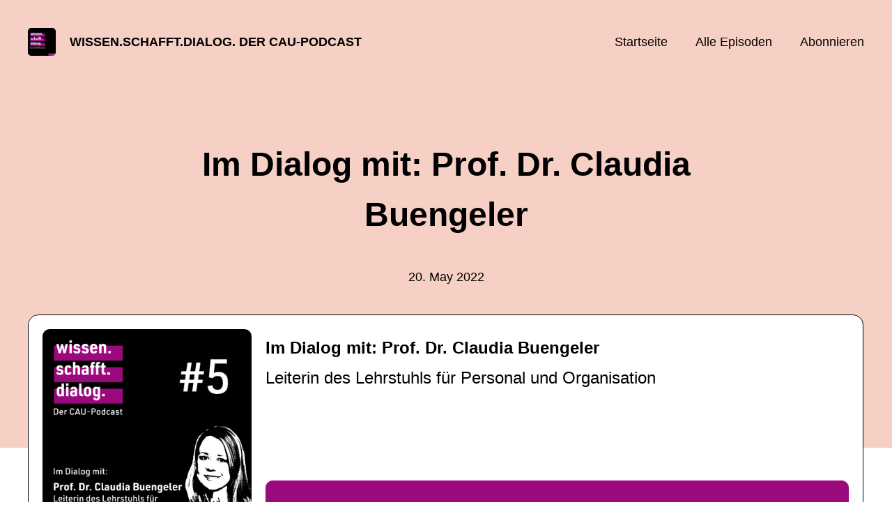

--- FILE ---
content_type: text/html; charset=utf-8
request_url: https://kieluni.podigee.io/5-im-dialog-prof-dr-claudiea-buengeler
body_size: 5448
content:
<!DOCTYPE html>
<html lang="de">
  <head>
    <meta charset="utf-8">
    <meta http-equiv="X-UA-Compatible" content="IE=edge,chrome=1">

    <title>
      Im Dialog mit: Prof. Dr. Claudia Buengeler - wissen.schafft.dialog. Der CAU-Podcast
    </title>

    <meta name="viewport" content="width=device-width, initial-scale=1">

    <meta content="podigee.com" name="generator" />
<meta content="Hand aufs Herz: Wer hat sich noch nie über seine oder ihre Führungskraft, die vorgesetzte Professorin oder den Dozenten im Hörsaal geärgert? 

Das dachten wir uns. Dabei ist es völlig normal, dass wir als Mitarbeitende, Promovierende oder Studierende von Zeit zu Zeit so empfinden denn: Auch eine Führungskraft darf einmal einen schlechten Tag haben. 

Problematisch wird es allerdings immer dann, wenn aus einem schlechten Tag eine schlechte Woche und schlechte Monate werden und irgendwann ein System erkennbar wird. Kommt eine Führungskraft ihrer eigentlichen Aufgabe, dem Führen des Teams, nicht oder nur unzureichend mehr nach, dann ist es legitim, von einer Führungskraft mit einem schlechten Führungsstil zu sprechen.

In Folge #5 von „wissen.schafft.dialog. Der CAU-Podcast“ sprechen wir über das Thema gute und schlechte Führung mit einer ausgewiesenen Expertin auf diesem Gebiet: Prof. Dr. Claudia Buengeler, Leiterin des Lehrstuhls für Personal und Organisation an der CAU Kiel.

Sie erklärt uns, was eine gute von einer schlechten Führungskraft unterscheidet, welche Typen von Führungsstilen es überhaupt gibt, ob diese Führungsstile Auswirkungen auf das Wohlbefinden der jeweiligen Führungskraft haben und sie gibt uns eine Antwort auf die Frage, ob man gute Führung lernen kann.

Außerdem berichtet Sie uns vom KEEL, dem Kiel Experimental Economic Laboratory. Das KEEL ist ein Experimentallabor, das Prof. Buengeler gemeinsam mit der Professur für Innovations-, Wettbewerbs- und Neue Institutionenökonomik an der Uni Kiel betreibt. Hier können Forschende gemeinsam mit Studierenden, grob zusammengefasst, theoretische Modelle bzw. Forschungsfragen mit Hilfe von Experimenten empirisch auf ihre Richtigkeit untersuchen." name="description" />
<meta content="Christian-Albrechts-Universität zu Kiel" name="author" />
<meta name="keywords" />

    <meta property="og:title" content="Im Dialog mit: Prof. Dr. Claudia Buengeler" />
<meta property="og:description" content="Hand aufs Herz: Wer hat sich noch nie über seine oder ihre Führungskraft, die vorgesetzte Professorin oder den Dozenten im Hörsaal geärgert? 

Das dachten wir uns. Dabei ist es völlig normal, dass wir als Mitarbeitende, Promovierende oder Studierende von Zeit zu Zeit so empfinden denn: Auch eine Führungskraft darf einmal einen schlechten Tag haben. 

Problematisch wird es allerdings immer dann, wenn aus einem schlechten Tag eine schlechte Woche und schlechte Monate werden und irgendwann ein System erkennbar wird. Kommt eine Führungskraft ihrer eigentlichen Aufgabe, dem Führen des Teams, nicht oder nur unzureichend mehr nach, dann ist es legitim, von einer Führungskraft mit einem schlechten Führungsstil zu sprechen.

In Folge #5 von „wissen.schafft.dialog. Der CAU-Podcast“ sprechen wir über das Thema gute und schlechte Führung mit einer ausgewiesenen Expertin auf diesem Gebiet: Prof. Dr. Claudia Buengeler, Leiterin des Lehrstuhls für Personal und Organisation an der CAU Kiel.

Sie erklärt uns, was eine gute von einer schlechten Führungskraft unterscheidet, welche Typen von Führungsstilen es überhaupt gibt, ob diese Führungsstile Auswirkungen auf das Wohlbefinden der jeweiligen Führungskraft haben und sie gibt uns eine Antwort auf die Frage, ob man gute Führung lernen kann.

Außerdem berichtet Sie uns vom KEEL, dem Kiel Experimental Economic Laboratory. Das KEEL ist ein Experimentallabor, das Prof. Buengeler gemeinsam mit der Professur für Innovations-, Wettbewerbs- und Neue Institutionenökonomik an der Uni Kiel betreibt. Hier können Forschende gemeinsam mit Studierenden, grob zusammengefasst, theoretische Modelle bzw. Forschungsfragen mit Hilfe von Experimenten empirisch auf ihre Richtigkeit untersuchen." />
<meta property="og:type" content="website" />
<meta property="og:url" content="https://kieluni.podigee.io/5-im-dialog-prof-dr-claudiea-buengeler" />
<meta property="og:image" content="https://images.podigee-cdn.net/0x,shavLWzilGvCbL-ShUr1tE6C5wzZXZqhBTU8D7mOz8hU=/https://main.podigee-cdn.net/uploads/u29057/55314727-bad5-4616-aff7-eb509adfefa4.png" />
<meta property="og:site_name" content="wissen.schafft.dialog. Der CAU-Podcast" />
<meta name="twitter:card" content="summary_large_image" />
<meta name="twitter:url" content="https://kieluni.podigee.io/5-im-dialog-prof-dr-claudiea-buengeler" />
<meta name="twitter:title" content="Im Dialog mit: Prof. Dr. Claudia Buengeler" />
<meta name="twitter:description" content="Hand aufs Herz: Wer hat sich noch nie über seine oder ihre Führungskraft, die vorgesetzte Professorin oder den Dozenten im Hörsaal geärgert? 

Das dachten wir uns. Dabei ist es völlig normal, dass wir als Mitarbeitende, Promovierende oder Studierende von Zeit zu Zeit so empfinden denn: Auch eine Führungskraft darf einmal einen schlechten Tag haben. 

Problematisch wird es allerdings immer dann, wenn aus einem schlechten Tag eine schlechte Woche und schlechte Monate werden und irgendwann ein System erkennbar wird. Kommt eine Führungskraft ihrer eigentlichen Aufgabe, dem Führen des Teams, nicht oder nur unzureichend mehr nach, dann ist es legitim, von einer Führungskraft mit einem schlechten Führungsstil zu sprechen.

In Folge #5 von „wissen.schafft.dialog. Der CAU-Podcast“ sprechen wir über das Thema gute und schlechte Führung mit einer ausgewiesenen Expertin auf diesem Gebiet: Prof. Dr. Claudia Buengeler, Leiterin des Lehrstuhls für Personal und Organisation an der CAU Kiel.

Sie erklärt uns, was eine gute von einer schlechten Führungskraft unterscheidet, welche Typen von Führungsstilen es überhaupt gibt, ob diese Führungsstile Auswirkungen auf das Wohlbefinden der jeweiligen Führungskraft haben und sie gibt uns eine Antwort auf die Frage, ob man gute Führung lernen kann.

Außerdem berichtet Sie uns vom KEEL, dem Kiel Experimental Economic Laboratory. Das KEEL ist ein Experimentallabor, das Prof. Buengeler gemeinsam mit der Professur für Innovations-, Wettbewerbs- und Neue Institutionenökonomik an der Uni Kiel betreibt. Hier können Forschende gemeinsam mit Studierenden, grob zusammengefasst, theoretische Modelle bzw. Forschungsfragen mit Hilfe von Experimenten empirisch auf ihre Richtigkeit untersuchen." />
<meta name="twitter:image" content="https://images.podigee-cdn.net/0x,shavLWzilGvCbL-ShUr1tE6C5wzZXZqhBTU8D7mOz8hU=/https://main.podigee-cdn.net/uploads/u29057/55314727-bad5-4616-aff7-eb509adfefa4.png" />
<meta name="twitter:player" content="https://kieluni.podigee.io/5-im-dialog-prof-dr-claudiea-buengeler/embed?context=social" />
<meta name="twitter:player:stream" content="https://audio.podigee-cdn.net/759882-m-cea0e95696193218003844a896684534.m4a?source=social" />
<meta name="twitter:player:stream:content_type" content="audio/aac" />
<meta itemprop="name" content="Im Dialog mit: Prof. Dr. Claudia Buengeler" />
<meta itemprop="description" content="Hand aufs Herz: Wer hat sich noch nie über seine oder ihre Führungskraft, die vorgesetzte Professorin oder den Dozenten im Hörsaal geärgert? 

Das dachten wir uns. Dabei ist es völlig normal, dass wir als Mitarbeitende, Promovierende oder Studierende von Zeit zu Zeit so empfinden denn: Auch eine Führungskraft darf einmal einen schlechten Tag haben. 

Problematisch wird es allerdings immer dann, wenn aus einem schlechten Tag eine schlechte Woche und schlechte Monate werden und irgendwann ein System erkennbar wird. Kommt eine Führungskraft ihrer eigentlichen Aufgabe, dem Führen des Teams, nicht oder nur unzureichend mehr nach, dann ist es legitim, von einer Führungskraft mit einem schlechten Führungsstil zu sprechen.

In Folge #5 von „wissen.schafft.dialog. Der CAU-Podcast“ sprechen wir über das Thema gute und schlechte Führung mit einer ausgewiesenen Expertin auf diesem Gebiet: Prof. Dr. Claudia Buengeler, Leiterin des Lehrstuhls für Personal und Organisation an der CAU Kiel.

Sie erklärt uns, was eine gute von einer schlechten Führungskraft unterscheidet, welche Typen von Führungsstilen es überhaupt gibt, ob diese Führungsstile Auswirkungen auf das Wohlbefinden der jeweiligen Führungskraft haben und sie gibt uns eine Antwort auf die Frage, ob man gute Führung lernen kann.

Außerdem berichtet Sie uns vom KEEL, dem Kiel Experimental Economic Laboratory. Das KEEL ist ein Experimentallabor, das Prof. Buengeler gemeinsam mit der Professur für Innovations-, Wettbewerbs- und Neue Institutionenökonomik an der Uni Kiel betreibt. Hier können Forschende gemeinsam mit Studierenden, grob zusammengefasst, theoretische Modelle bzw. Forschungsfragen mit Hilfe von Experimenten empirisch auf ihre Richtigkeit untersuchen." />
<meta itemprop="image" content="https://images.podigee-cdn.net/0x,shavLWzilGvCbL-ShUr1tE6C5wzZXZqhBTU8D7mOz8hU=/https://main.podigee-cdn.net/uploads/u29057/55314727-bad5-4616-aff7-eb509adfefa4.png" />

      <meta name="apple-itunes-app" content="app-id=1571150525">

    <link rel="canonical" href="https://kieluni.podigee.io/5-im-dialog-prof-dr-claudiea-buengeler">
    <link rel="icon" href="/assets/favicons/favicon-96x96-e595067f367308346f53dde5921f8c405a8768e68e5594a49009ca9e6d6666fe.png" type="image/png">

    <link rel="stylesheet" href="/assets/fontawesome-49b2499398529056d550aba5dd2a0e0565f65ff3d8f9005d4891f6de96024560.css" media="all" />
    
    <link rel="stylesheet" href="/assets/blog-7233c08c7e31d828b4368f0c1b41ab74e3b3a711221bd9a75ddb45177323836a.css" media="all" />
      <link rel="stylesheet" media="all" href="/stylesheets/application.css"></link>

    <meta name="csrf-param" content="authenticity_token" />
<meta name="csrf-token" content="c4bVJ5TOUhYaUu1gs3pAyAA1XRw-cEM2nZ4osIK_BffN8MjPV9BAawVbkMu37xRyxQxH5l6OCTGklP2Tkn9uOw" />
    <script src="/assets/custom/application-217344c0fb04361f546c6e6e17d19e5928b553492351fe8bfcf795629596a7bf.js"></script>
      <script src="/assets/custom/calculation-fa9f88c7088a44ff115989b382b5fe135baeee84568af256c09249f14133a070.js"></script>
      <script src="/assets/custom/follow-hub-97b12e83ec0b2478be2191cc8b7cfbd66233877899ef419dccea124b1df73574.js" feedUrl="https://kieluni.podigee.io/feed/mp3" followUsData="{&quot;itunes&quot;:&quot;https://podcasts.apple.com/podcast/id1571150525&quot;,&quot;spotify&quot;:&quot;https://open.spotify.com/show/0rBVRnWmuhSqnnVpzLR9Fs&quot;,&quot;deezer&quot;:&quot;https://www.deezer.com/show/2673562&quot;,&quot;podimo&quot;:null,&quot;steady&quot;:null,&quot;tune_in_radio&quot;:null,&quot;iheart&quot;:null,&quot;pandora&quot;:null,&quot;overcast&quot;:null,&quot;podcast_addict&quot;:null,&quot;pocket_casts&quot;:null,&quot;listen_notes&quot;:null,&quot;amazon&quot;:null}" translations="{&quot;copy_url&quot;:&quot;URL kopieren&quot;,&quot;description&quot;:&quot;Erhalte automatisch neue Episoden auf dein Endgerät.&quot;,&quot;for_all&quot;:&quot;Windows, Android, MacOS, iOS&quot;,&quot;for_mac&quot;:&quot;MacOS, iOS für iPhone, iPad&quot;,&quot;more&quot;:&quot;Mehr Apps&quot;,&quot;recommended&quot;:&quot;Empfohlene Apps&quot;,&quot;tab_ios&quot;:&quot;iPhone oder iPad&quot;,&quot;tab_android&quot;:&quot;Android&quot;,&quot;tab_desktop&quot;:&quot;Desktop&quot;,&quot;title&quot;:&quot;Folge uns und verpasse keine Episode&quot;}" icons="{&quot;applepodcasts&quot;:&quot;/assets/follow_hub_icons/applepodcasts-1c3ad9c94d49291c2065c3bd38e49f1c40c41962871e7836fb7efeac3be3eee3.svg&quot;,&quot;castbox&quot;:&quot;/assets/follow_hub_icons/castbox-baf793cae2e63b4784d6e85d9eb7daec49a69ab7ac6705e2a25886cb8abe664d.svg&quot;,&quot;deezer&quot;:&quot;/assets/follow_hub_icons/deezer-eb456e3f64a35aaee6a58e3d1d125b1c0a8e95618f6e9f116e294f2bdfe70b0c.svg&quot;,&quot;iheart&quot;:&quot;/assets/follow_hub_icons/iheart-97872de27e884f5d7d57bf1db69a27858ac19d92363400c2b6a55284d6b3e202.svg&quot;,&quot;listennotes&quot;:&quot;/assets/follow_hub_icons/listennotes-4d5374d26e009f09bf89a9c034d59f30e32dc9f7413f76f6b88da78c71e2e47c.svg&quot;,&quot;overcast&quot;:&quot;/assets/follow_hub_icons/overcast-cf3e0f8743dcdf7bdf1b5028131883eac388de9913d7f2e837f2f183173ca29f.svg&quot;,&quot;pandora&quot;:&quot;/assets/follow_hub_icons/pandora-0599ebedb497df8bf738fa3b079725e8fe03cd5bd2f9eaf5bca1ef3aebc49e33.svg&quot;,&quot;pocketcasts&quot;:&quot;/assets/follow_hub_icons/pocketcasts-e7a62f208e565293677b6a8816c6e499c2143d2d36ba9a8c20d5b54034cae3e4.svg&quot;,&quot;podcastaddict&quot;:&quot;/assets/follow_hub_icons/podcastaddict-79ec32a78a1eacacd45453a4e0f6815de6b529119cdb80636da2605df8586fad.svg&quot;,&quot;podimo&quot;:&quot;/assets/follow_hub_icons/podimo-df9d03c2cc8c237c1df076bf4cbd722b5a0c33df02c6a849d387c067e01f4802.svg&quot;,&quot;rss&quot;:&quot;/assets/follow_hub_icons/rss-19e71a571792990ccb5820046a926bfccaaa3cc7b3ac8d03525c4cded15691f6.svg&quot;,&quot;spotify&quot;:&quot;/assets/follow_hub_icons/spotify-468c9f7a196af5151a0a55df9a48b861827c9aa2fc7514e120e68fea51df7b60.svg&quot;,&quot;steady&quot;:&quot;/assets/follow_hub_icons/steady-1a0be2864067e014a69cb1e559a5985268be9c8b34d25fbb792a7238ca9a7a37.svg&quot;,&quot;tuneinradio&quot;:&quot;/assets/follow_hub_icons/tuneinradio-ad18d536b9d5f0086c32e4db729af0c7e1db113b6649a5097114596ea96e7df3.svg&quot;}"></script>

    <script src="https://player.podigee-cdn.net/podcast-player/javascripts/podigee-podcast-player-direct.js" class="podigee-podcast-player-direct"></script>

    <link rel="alternate" type="application/rss+xml" title="Im Dialog mit: Prof. Dr. Claudia Buengeler - wissen.schafft.dialog. Der CAU-Podcast" href="https://kieluni.podigee.io/feed/mp3"></link>


    
  </head>

  <body id="blog" class="">

    

<header id="main-header">
  <div class="navbar-container">
    <nav class="navbar">
      <a class="navbar__left" href="/">
        
        <img alt="wissen.schafft.dialog. Der CAU-Podcast" src="https://images.podigee-cdn.net/1400x,syqOFBUmnaP8tvuLTGTW2EZXtqfDCNLnmq-lqGefasoM=/https://main.podigee-cdn.net/uploads/u29057/84d1db85-ecca-4564-9ba1-6a7588a03d69.png" class="podcast-cover" />
        
        
        <div class="podcast-title">wissen.schafft.dialog. Der CAU-Podcast</div>
      </a>
      <div class="navbar__right">
        <input type="checkbox" id="menu-btn" />
        <label id="mobile-menu-toggle" class="mobile-menu-toggle" aria-label="Menu" for="menu-btn">
          <span></span><span></span><span></span>
        </label>
        <div id="nav-links" class="nav-links-container">
          <ul class="nav-links">
            <li id="home-link">
              <a href="/">Startseite</a>
            </li>
            <li id="episodes-link">
              <a href="/episodes">Alle Episoden</a>
            </li>
            <li id="subscribe-link">
              <a href="#subscribe">Abonnieren</a>
            </li>
            
            <div class="mobile-actions">
              <div class="headline">Lust auf einen eigenen Podcast?</div>
              <a href="https://www.podigee.com/de/podcast-mit-podigee-starten?utm_source=podigee&utm_medium=referral&utm_campaign=w-de-de-podcastblog&utm_term=wissen.schafft.dialog.+Der+CAU-Podcast" class="button">Jetzt kostenlos ausprobieren</a>
            </div>
            
          </ul>
        </div>
      </div>
    </nav>
  </div>
</header>

<main><article class="episode">
  <header>
    <div class="container container-900 text-center">
      <h1>Im Dialog mit: Prof. Dr. Claudia Buengeler</h1>
      <time> <span class="js-podigee-timestamp podigee-timestamp" data-timestamp="1653033600" data-format="%d. %B %Y"></span><noscript><span>2022-05-20 08:00:00 UTC</span></noscript> </time>
    </div>
  </header>
  <section class="episode-media-player">
    <div class="container"><script class='podigee-podcast-player' data-configuration='https://kieluni.podigee.io/5-im-dialog-prof-dr-claudiea-buengeler/embed?context=website' src='https://player.podigee-cdn.net/podcast-player/javascripts/podigee-podcast-player.js'></script>
</div>
  </section>

  <section class="episode-shownotes-transcript">
    
    <div class="container container-900">
      <div class="episode-show-notes">
        <h2>Shownotes</h2>
        
        <p>Hand aufs Herz: Wer hat sich noch nie über seine oder ihre Führungskraft, die vorgesetzte Professorin oder den Dozenten im Hörsaal geärgert? </p>
<p>Das dachten wir uns. Dabei ist es völlig normal, dass wir als Mitarbeitende, Promovierende oder Studierende von Zeit zu Zeit so empfinden denn: Auch eine Führungskraft darf einmal einen schlechten Tag haben. </p>
<p>Problematisch wird es allerdings immer dann, wenn aus einem schlechten Tag eine schlechte Woche und schlechte Monate werden und irgendwann ein System erkennbar wird. Kommt eine Führungskraft ihrer eigentlichen Aufgabe, dem Führen des Teams, nicht mehr oder nur unzureichend nach, dann ist es legitim, von einer Führungskraft mit einem schlechten Führungsstil zu sprechen.</p>
<p>In Folge #5 von „wissen.schafft.dialog. Der CAU-Podcast“ sprechen wir über das Thema gute und schlechte Führung mit einer ausgewiesenen Expertin auf diesem Gebiet: Prof. Dr. Claudia Buengeler, Leiterin des Lehrstuhls für Personal und Organisation an der CAU Kiel.</p>
<p>Sie erklärt uns, was eine gute von einer schlechten Führungskraft unterscheidet, welche Typen von Führungsstilen es überhaupt gibt, ob diese Führungsstile Auswirkungen auf das Wohlbefinden der jeweiligen Führungskraft haben und sie gibt uns eine Antwort auf die Frage, ob man gute Führung lernen kann.</p>
<p>Außerdem berichtet Sie uns vom KEEL, dem Kiel Experimental Economic Laboratory. Das KEEL ist ein Experimentallabor, das Prof. Buengeler gemeinsam mit der Professur für Innovations-, Wettbewerbs- und Neue Institutionenökonomik an der Uni Kiel betreibt. Hier können Forschende gemeinsam mit Studierenden, grob zusammengefasst, theoretische Modelle bzw. Forschungsfragen mit Hilfe von Experimenten empirisch auf ihre Richtigkeit untersuchen. </p>
<ul>
<li><a href="https://www.perso-orga.bwl.uni-kiel.de/de">Mehr über Prof. Dr. Claudia Buengeler</a></li>
<li><a href="https://www.experimentallabor.uni-kiel.de/de">Mehr zum KEEL (Kiel Experimental Economic Laboratory)</a></li>
</ul>
         
      </div>
    </div>
     
  </section>

   <section class="episode-comments">
  <div class="container container-900">
    

    <div class='new-comment'>
<a name='comments'></a>
<h4>
Neuer Kommentar
</h4>
<form action="/blog/comments" accept-charset="UTF-8" method="post"><input value="759882" autocomplete="off" type="hidden" name="comment[episode_id]" id="comment_episode_id" />
<input value="false" autocomplete="off" type="hidden" name="comment[network]" id="comment_network" />
<div class='field'>
<label class="honig" for="comment_nickname">Name</label>
<input class="honig" autocomplete="off" placeholder="Name oder Pseudonym" type="text" name="comment[nickname]" id="comment_nickname" />
</div>
<div class='field'>
<label class="honig" for="comment_content">Kommentar</label>
<textarea class="honig" pattern=".{10,}" rows="8" autocomplete="off" placeholder="Kommentar" name="comment[content]" id="comment_content">
</textarea>
</div>
<div class='field'>
<label for="comment_nicknamec0dcf378d0df2a79a4da">Name oder Pseudonym
</label><input required="required" autocomplete="off" placeholder="Joe Hörer" type="text" name="comment[nicknamec0dcf378d0df2a79a4da]" id="comment_nicknamec0dcf378d0df2a79a4da" />
<div class='hint'>
<small>
Dein Name oder Pseudonym (wird öffentlich angezeigt)
</small>
</div>
</div>
<div class='field'>
<label for="comment_content2944a81ad5f68d10115e">Kommentar
</label><textarea required="required" autocomplete="off" pattern=".{10,}" rows="8" placeholder="Tolle Episode!" name="comment[content2944a81ad5f68d10115e]" id="comment_content2944a81ad5f68d10115e">
</textarea>
<div class='hint'>
<small>
Mindestens 10 Zeichen
</small>
</div>
</div>
<div class='field'>
<div>
<small>
Durch das Abschicken des Formulars stimmst du zu, dass der Wert unter "Name oder Pseudonym" gespeichert wird und öffentlich angezeigt werden kann. Wir speichern keine IP-Adressen oder andere personenbezogene Daten. Die Nutzung deines echten Namens ist freiwillig.
</small>
</div>
<button class='button'>
Abschicken
</button>
</div>
</form></div>

  </div>
</section>
 
</article>

<section class="subscribe" id="subscribe"></section>

</main>

<footer>
  
  <div class="container">
    
    <h2 class="footer__text">Lust auf einen eigenen Podcast?</h2>
    <a href="https://www.podigee.com/de/podcast-mit-podigee-starten?utm_source=podigee&utm_medium=referral&utm_campaign=w-de-de-podcastblog&utm_term=wissen.schafft.dialog.+Der+CAU-Podcast" rel="nofollow" class="button footer__button">Jetzt kostenlos ausprobieren</a>
    

    <ul class="unstyled d-flex footer__nav">
       
      <li><a href="/imprint">Impressum</a></li>
      
    </ul>

    
    <div class="footer__logo">
      <a href="https://www.podigee.com/de/podcast-mit-podigee-starten?utm_source=podigee&utm_medium=referral&utm_campaign=w-de-de-podcastblog&utm_term=wissen.schafft.dialog.+Der+CAU-Podcast" rel="nofollow">
        <img alt="Podigee logo" src="https://main.podigee-cdn.net/website-assets/footer-podigee-logo-text-horizontal.svg" />
      </a>
    </div>
    
    
    <div class="footer__copyright">&copy; Christian-Albrechts-Universität zu Kiel</div>
    
  </div>
  
</footer>

<!-- inject:js -->
<script>"use strict";(function(){var __webpack_modules__={"./files/javascripts/index.js":
/*!************************************!*\
      !*** ./files/javascripts/index.js ***!
      \************************************/
function filesJavascriptsIndexJs(){eval('(function () {\n  window.addEventListener("load", function () {\n    var homeLink = document.getElementById("home-link");\n    var episodesLink = document.getElementById("episodes-link");\n    var mobileMenuToggle = document.getElementById("mobile-menu-toggle");\n    var followUsLink = document.getElementById("subscribe-link");\n    var menuBtn = document.getElementById("menu-btn");\n    var announcement = document.getElementById("announcement");\n\n    if (window.location.pathname === "/") {\n      homeLink.classList.add("active");\n    } else if (window.location.pathname === "/episodes") {\n      episodesLink.classList.add("active");\n    }\n\n    if (announcement) {\n      menuBtn.addEventListener("change", function (e) {\n        if (e.target.checked) {\n          announcement.style.display = "none";\n        } else {\n          announcement.style.display = "block";\n        }\n      });\n    }\n\n    mobileMenuToggle.addEventListener("click", function () {\n      document.documentElement.style.overflow = !!!document.documentElement\n        .style.overflow\n        ? "hidden"\n        : null;\n    });\n\n    if (followUsLink) {\n      followUsLink.addEventListener("click", function () {\n        menuBtn.checked = false;\n        document.documentElement.style.overflow = null;\n      });\n    }\n\n    var url = new URL(window.location.href);\n    var auth = url.searchParams.get("auth");\n\n    if(auth) {\n      var now = new Date();\n      var time = now.getTime();\n      now.setTime(time + 86400000); // + 24 hours\n      document.cookie = `auth=${auth}; expires=${now.toUTCString()};`;\n    }\n  });\n})();\n\n\n//# sourceURL=webpack://podigee-theme-sdk/./files/javascripts/index.js?')}},__webpack_exports__={};__webpack_modules__["./files/javascripts/index.js"]()})();</script>
<!-- endinject -->


  </body>
</html>
